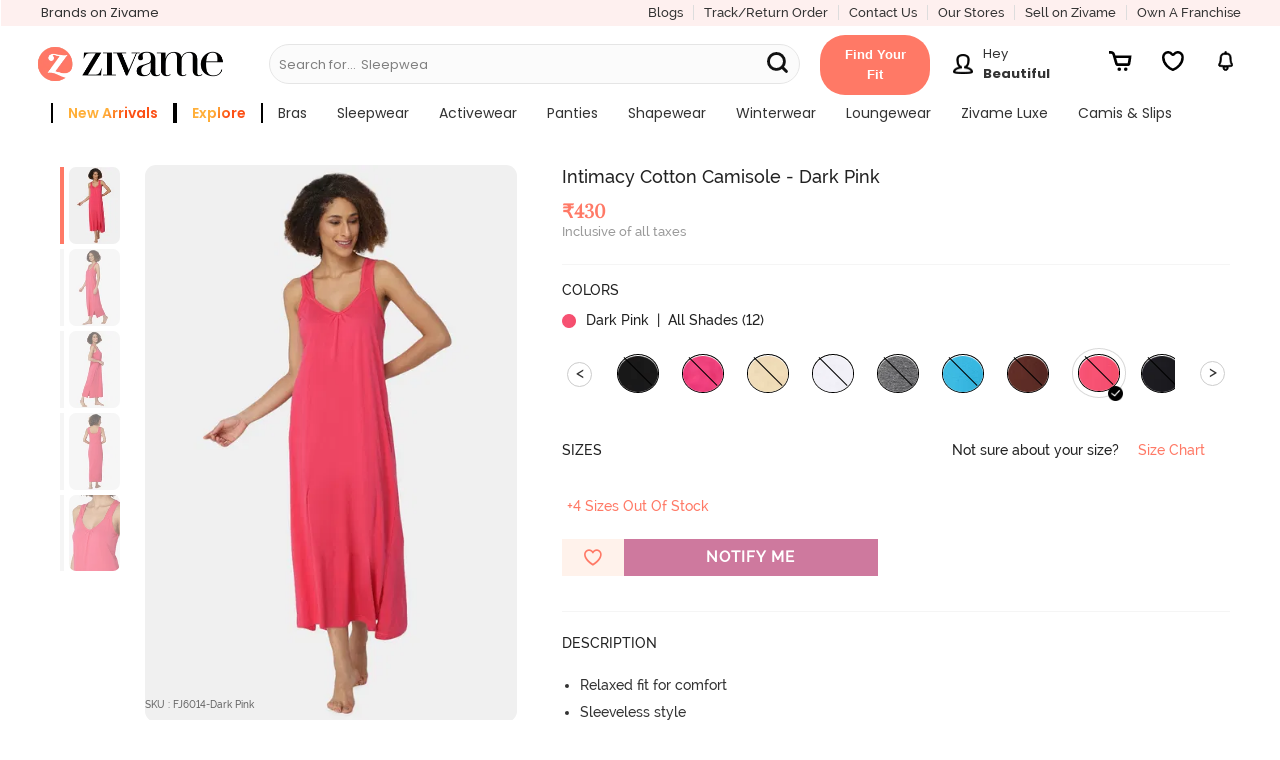

--- FILE ---
content_type: text/javascript; charset=utf-8
request_url: https://app.link/_r?sdk=web2.86.5&branch_key=key_live_eiaTzAaJXL4JauQXzujsMhemDwmKGIme&callback=branch_callback__0
body_size: 73
content:
/**/ typeof branch_callback__0 === 'function' && branch_callback__0("1541559546545307341");